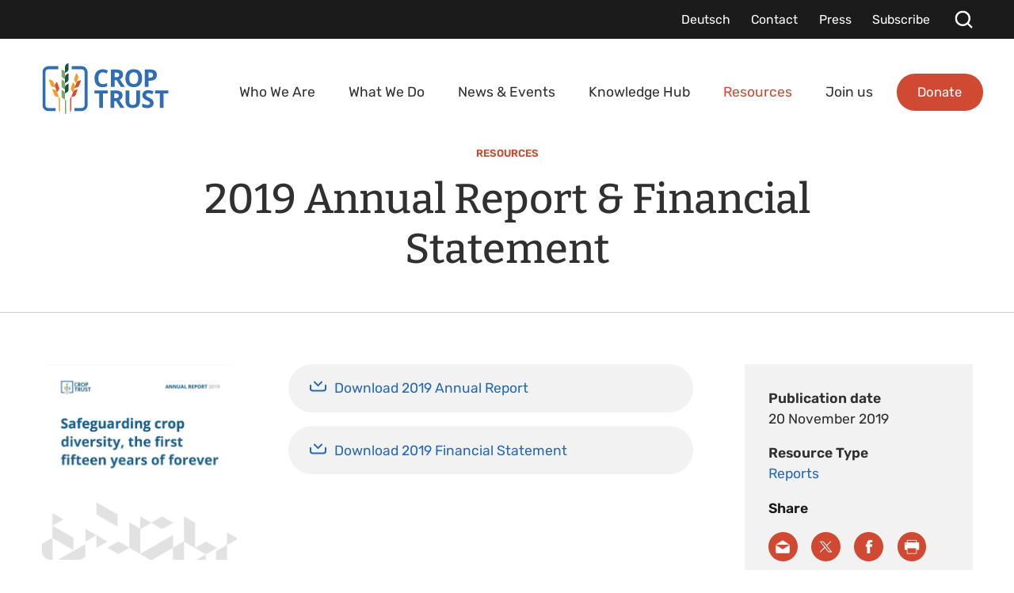

--- FILE ---
content_type: text/html; charset=utf-8
request_url: https://www.croptrust.org/resources/2019-annual-report-financial-statement/
body_size: 8246
content:
<!DOCTYPE html> <html dir="ltr" lang="en" prefix="og: http://ogp.me/ns#"><head> <meta charset="utf-8"> <!-- Designed & Developed by Liquid Light (https://www.liquidlight.co.uk) This website is powered by TYPO3 - inspiring people to share! TYPO3 is a free open source Content Management Framework initially created by Kasper Skaarhoj and licensed under GNU/GPL. TYPO3 is copyright 1998-2026 of Kasper Skaarhoj. Extensions are copyright of their respective owners. Information and contribution at https://typo3.org/ --> <link rel="icon" href="/typo3conf/ext/croptrust/Resources/Public/Images/favicon.ico" type="image/vnd.microsoft.icon"> <title>Resource - Crop Trust</title> <meta http-equiv="x-ua-compatible" content="IE=edge"> <meta name="generator" content="TYPO3 CMS"> <meta name="viewport" content="width=device-width, initial-scale=1"> <meta name="robots" content="index,follow"> <meta name="description" content="Learn about Crop Trust's work, impact and results in our 2019 Annual Report and Financial Statement."> <meta property="og:type" content="article"> <meta property="og:title" content="2019 Annual Report &amp;amp; Financial Statement"> <meta property="og:description" content="Learn about Crop Trust's work, impact and results in our 2019 Annual Report and Financial Statement."> <meta property="og:image" content="https://www.croptrust.org/fileadmin/_processed_/d/7/csm_Annual_Report_2019_2febdb9dcb.png"> <meta property="og:image:width" content="499"> <meta property="og:image:height" content="500"> <meta property="og:image:alt" content="2019 Annual Report &amp;amp; Financial Statement"> <meta name="twitter:title" content="2019 Annual Report &amp;amp; Financial Statement"> <meta name="twitter:description" content="Learn about Crop Trust's work, impact and results in our 2019 Annual Report and Financial Statement."> <meta name="twitter:card" content="summary_large_image"> <meta name="twitter:image" content="https://www.croptrust.org/fileadmin/_processed_/d/7/csm_Annual_Report_2019_2febdb9dcb.png"> <meta property="search:taxonomy:resource_types" content='[{"id":"1665","title":"Reports"}]'> <link rel="stylesheet" href="/typo3temp/assets/compressed/merged-fef5d81bd9af9ae34b18765044d29ab3.css?1767947503" media="all"> <link rel="stylesheet" href="/typo3temp/assets/compressed/merged-f4d2957277e4dcb4f9c9cdc72da75c1c.css?1767947501" media="screen"> <link rel="stylesheet" href="/typo3temp/assets/compressed/merged-3246b52e8eed3aaa90d3213804302d2c.css?1767947501" media="print"> <script src="/typo3conf/ext/cf_cookiemanager/Resources/Public/JavaScript/thirdparty/iframemanager.js?1724934544" defer></script> <script src="/typo3conf/ext/cf_cookiemanager/Resources/Public/JavaScript/thirdparty/consent.js?1724934544" defer></script> <script>
/*<![CDATA[*/
/*TS_inlineJS*/
document.documentElement.className+=' hasJs';
if(localStorage['EXT:CustomFonts'] && localStorage['EXT:CustomFonts'] === 'Loaded') {document.documentElement.className += ' fontsLoaded';}
function onRecaptchaSubmit() { document.querySelectorAll('[data-callback="onRecaptchaSubmit"]')[0].form.submit(); return false; }
function onRecaptchaSubmitSearch() { document.querySelectorAll('[data-callback="onRecaptchaSubmitSearch"]')[0].form.submit(); return false; }

/*]]>*/
</script> <link rel="alternate" type="application/rss+xml" title="News (RSS 2.0)" href="https://www.croptrust.org/news-events/news/rss"> <link rel="alternate" type="application/rss+xml" title="Opinions (RSS 2.0)" href="https://www.croptrust.org/news-events/opinions/opinions/rss"> <link rel="alternate" type="application/rss+xml" title="Events (RSS 2.0)" href="https://www.croptrust.org/news-events/events/rss"> <link rel="alternate" type="application/rss+xml" title="Podcasts (RSS 2.0)" href="https://www.croptrust.org/news-events/podcasts/rss"> <link rel="alternate" type="application/rss+xml" title="Recipes (RSS 2.0)" href="https://www.croptrust.org/news-events/recipes/rss"> <link rel="alternate" type="application/rss+xml" title="Videos (RSS 2.0)" href="https://www.croptrust.org/news-events/videos/rss"> <link rel="alternate" type="application/rss+xml" title="Subscribe (RSS 2.0)" href="https://www.croptrust.org/news-events/subscribe/rss"> <link rel="alternate" type="application/rss+xml" title="Press Releases (RSS 2.0)" href="https://www.croptrust.org/social-media-press-kits/press-releases/rss"> <link rel="alternate" type="application/rss+xml" title="Crop Trust in the News (RSS 2.0)" href="https://www.croptrust.org/social-media-press-kits/crop-trust-in-the-news/rss"> <link rel="alternate" type="application/rss+xml" title="Resources (RSS 2.0)" href="https://www.croptrust.org/resources/rss"> <link rel="alternate" type="application/rss+xml" title="Team (RSS 2.0)" href="https://www.croptrust.org/who-we-are/team/rss"> <link rel="alternate" type="application/rss+xml" title="Crops (RSS 2.0)" href="https://www.croptrust.org/knowledge-hub/crops/crops/rss"> <link rel="alternate" type="application/rss+xml" title="Genebanks (RSS 2.0)" href="https://www.croptrust.org/knowledge-hub/crops/genebanks/rss"> <link rel="alternate" type="application/rss+xml" title="In the Media (RSS 2.0)" href="https://www.croptrust.org/news-events/in-the-media/rss"> <link rel="alternate" type="application/rss+xml" title="Careers (RSS 2.0)" href="https://www.croptrust.org/join-us/careers/rss"> <link rel="alternate" type="application/rss+xml" title="Open Calls for Consultants &amp; Tenders (RSS 2.0)" href="https://www.croptrust.org/join-us/open-calls-for-consultants-tenders/rss"> <link rel="alternate" type="application/rss+xml" title="Courses (RSS 2.0)" href="https://www.croptrust.org/knowledge-hub/genebank-academy/courses/rss"> <link rel="alternate" type="application/rss+xml" title="Project-Related Courses (RSS 2.0)" href="https://www.croptrust.org/knowledge-hub/genebank-academy/project-related-courses/rss"> <link rel="search" type="application/opensearchdescription+xml" title="Crop Trust" href="https://www.croptrust.org/open-search"><link rel="icon" href="/typo3conf/ext/croptrust/Resources/Public/Images/favicon.ico" sizes="any"><link rel="icon" href="/typo3conf/ext/croptrust/Resources/Public/Images/favicon.svg" type="image/svg+xml"><link rel="apple-touch-icon" href="/typo3conf/ext/croptrust/Resources/Public/Images/favicon_180.png"><link rel="dns-prefetch" href="https://www.googletagmanager.com"> <link rel="preconnect" crossorigin="" href="https://www.googletagmanager.com"><script>window.dataLayer = window.dataLayer || [];
function gtag(){dataLayer.push(arguments);}
gtag('consent', 'default', {'ad_storage': 'denied','ad_user_data': 'denied','ad_personalization': 'denied','analytics_storage': 'denied','functionality_storage': 'denied','personalization_storage': 'denied','security_storage': 'granted'});</script><script>(function(w,d,s,l,i){w[l]=w[l]||[];w[l].push({'gtm.start':
new Date().getTime(),event:'gtm.js'});var f=d.getElementsByTagName(s)[0],
j=d.createElement(s),dl=l!='dataLayer'?'&l='+l:'';j.async=true;j.src=
'https://www.googletagmanager.com/gtm.js?id='+i+dl;f.parentNode.insertBefore(j,f);
})(window,document,'script','dataLayer','GTM-WK3P39T');</script><script type="text/plain" data-service="googletagmanager">gtag('consent', 'update', {'ad_storage': 'granted','ad_user_data': 'granted','ad_personalization': 'granted','analytics_storage': 'granted','functionality_storage': 'granted','personalization_storage': 'granted'});</script><link rel="manifest" href="https://www.croptrust.org/manifest.webmanifest"><meta name="theme-color" content="#2469B3"><script>if(navigator.serviceWorker)navigator.serviceWorker.register('/sw.js', {scope:'/'})</script> <link rel="canonical" href="https://www.croptrust.org/resources/2019-annual-report-financial-statement/"> </head> <body class="pageArticle" itemscope="" itemtype="https://schema.org/WebPage"> <noscript><div style="display:none;visibility:hiddenheight:0px; width:0px; " data-service="googletagmanager" data-id="https://www.googletagmanager.com/ns.html?id=GTM-WK3P39T" data-autoscale=""></div></noscript> <div class="page" id="top"> <a class="jumpToContent" title="Skip to content" href="#content"> <span>Skip to content</span> </a> <header class="siteHeader"> <div class="container"> <div class="logo"> <div class="wrapper"> <a title="Crop Trust - Securing our food, forever" href="https://www.croptrust.org/"> <img title="Crop Trust" alt="Crop Trust" src="/typo3conf/ext/croptrust/Resources/Public/Images/logo_print.png" width="246" height="101"> </a> </div> </div> <nav class="mobileNavigation"> <ul role="list"> <li> <a data-target=".navigationWrapper" class="menu" href="/sitemap/"> <span>Menu</span> </a> </li> </ul> </nav> <div class="navigationWrapper"> <div class="upperNavigation"> <nav class="headerNavigation"> <div class="wrapper"> <ul role="list" class="navigation horizontal"> <li class=""> <a href="/deutsch/" class=""> <span>Deutsch</span> </a> </li> <li class=""> <a href="/contact/" class=""> <span>Contact</span> </a> </li> <li class=""> <a href="/press/" class=""> <span>Press</span> </a> </li> <li class=""> <a href="/news-events/subscribe/" class=""> <span>Subscribe</span> </a> </li> </ul> </div> </nav> <div class="searchModal"> <div class="searchModalButton"> <button class="searchModalClose"> <span>Close</span> </button> <div class="searchModalIntro"> <h2>What would you like to look for?</h2> </div> <html xmlns:r="http://typo3.org/ns/Evoweb/Recaptcha/ViewHelpers"><div class="searchForm"> <form action="/search/" method="get" itemprop="potentialAction" itemscope="" itemtype="https://schema.org/SearchAction" role="search" id="form_kesearch_pitest" name="form_kesearch_pitest"> <fieldset> <legend>Site search</legend> <div class="fieldset"> <label> <span>Search keyword(s): </span> <input name="query" placeholder="" itemprop="query-input" type="search" size="20" autocomplete="off" aria-label="Search keyword(s)"> </label> <input type="hidden" name="recaptcha_required" value="1"> <button title="Search" class="search g-recaptcha" data-sitekey="6Lf18IMlAAAAADEbh70E1_SnIbMSXWaC1tiahDIX" data-callback="onRecaptchaSubmit" data-size="invisible"> <span>Search</span> </button> </div> </fieldset> </form> </div> </html></div> </div> <a aria-label="Search" class="searchTrigger" href="/search/"> <span>Search</span> </a> </div> <nav class="mainNavigation"> <div class="wrapper"> <ul role="list" class="navigation horizontal"> <li class="hasChildren hasDesktopDropdown"> <a href="/who-we-are/" class="hasChildren "> <span>Who We Are</span> </a> <div class="subNavContainer"> <div class="abstract"> <p>The Crop Trust is a non-profit international organization dedicated to conserving crop diversity and making it available for use globally, forever, for the benefit of everyone.</p> </div> <ul class="subNav" role="list"> <li class="hasChildren "> <a href="/who-we-are/about/" class="hasChildren "> <span>About</span> </a> <ul class="subNav" role="list"> <li class=""> <a href="/who-we-are/about/mission-vision/" class=""> <span>Mission &amp; Vision</span> </a> </li> <li class=""> <a href="/who-we-are/about/supporters/" class=""> <span>Supporters</span> </a> </li> <li class=""> <a href="/who-we-are/about/strategy/" class=""> <span>Strategy</span> </a> </li> <li class=""> <a href="/who-we-are/about/annual-reports-financial-statements/" class=""> <span>Annual Reports &amp; Financial Statements</span> </a> </li> <li class=""> <a href="/who-we-are/about/20-years-of-the-crop-trust/" class=""> <span>20 Years of the Crop Trust</span> </a> </li> <li class="hasChildren "> <a href="/who-we-are/about/future-leaders-in-crop-diversity/" class="hasChildren "> <span>Future Leaders in Crop Diversity</span> </a> <ul class="subNav" role="list"> <li class=""> <a href="/who-we-are/about/future-leaders-in-crop-diversity/genebank-impact-fellowship/" class=""> <span>Genebank Impact Fellowship</span> </a> </li> <li class=""> <a href="/who-we-are/about/future-leaders-in-crop-diversity/rhodes-fellowship/" class=""> <span>Rhodes Fellowship</span> </a> </li> <li class=""> <a href="/who-we-are/about/future-leaders-in-crop-diversity/internships/" class=""> <span>Internships</span> </a> </li> </ul> </li> <li class=""> <a href="/who-we-are/about/the-biodiversity-plan/" class=""> <span>The Biodiversity Plan</span> </a> </li> <li class=""> <a href="/who-we-are/about/global-flagship-initiative-for-food-security/" class=""> <span>Global Flagship Initiative for Food Security</span> </a> </li> <li class=""> <a href="/who-we-are/about/building-a-resilient-future-with-the-vision-for-adapted-crops-and-soils-vacs/" class=""> <span>The Crop Trust and VACS</span> </a> </li> </ul> </li> <li class="hasChildren "> <a href="/who-we-are/governance/" class="hasChildren "> <span>Governance</span> </a> <ul class="subNav" role="list"> <li class=""> <a href="/who-we-are/governance/executive-board/" class=""> <span>Executive Board</span> </a> </li> <li class=""> <a href="/who-we-are/governance/subsidiary-committees/" class=""> <span>Subsidiary Committees</span> </a> </li> <li class=""> <a href="/who-we-are/governance/donors-council/" class=""> <span>Donors' Council</span> </a> </li> <li class="hasChildren "> <a href="/who-we-are/governance/the-international-plant-treaty/" class="hasChildren "> <span>The International Plant Treaty</span> </a> <ul class="subNav" role="list"> <li class=""> <a href="/who-we-are/governance/the-international-plant-treaty/protecting-the-building-blocks-of-our-food-system/" class=""> <span>Protecting the Building Blocks of Our Food Systems</span> </a> </li> </ul> </li> <li class=""> <a href="/who-we-are/governance/the-establishment-and-the-constitution-of-the-crop-trust/" class=""> <span>The Establishment and the Constitution of the Crop Trust</span> </a> </li> <li class=""> <a href="/who-we-are/governance/policies-and-related-documents/" class=""> <span>Policies and Related Documents</span> </a> </li> </ul> </li> <li class=""> <a href="/who-we-are/team/" class=""> <span>Team</span> </a> </li> </ul> </div> </li> <li class="hasChildren hasDesktopDropdown"> <a href="/what-we-do/" class="hasChildren "> <span>What We Do</span> </a> <div class="subNavContainer"> <div class="abstract"> <p>We work with donors and partners to lead global projects that protect crop diversity, conserve crop wild relatives and develop technology to make this diversity accessible worldwide.</p> </div> <ul class="subNav" role="list"> <li class="hasChildren "> <a href="/what-we-do/endowment-fund/" class="hasChildren "> <span>Endowment Fund</span> </a> <ul class="subNav" role="list"> <li class=""> <a href="/what-we-do/endowment-fund/how-does-the-endowment-fund-work/" class=""> <span>How Does the Endowment Fund Work?</span> </a> </li> <li class=""> <a href="/what-we-do/endowment-fund/what-are-the-funds-used-for/" class=""> <span>What Are The Funds Used For?</span> </a> </li> <li class=""> <a href="/what-we-do/endowment-fund/what-will-it-cost-to-secure-global-diversity-forever/" class=""> <span>What Will It Cost To Secure Global Diversity Forever?</span> </a> </li> <li class=""> <a href="/what-we-do/endowment-fund/our-commitment-to-responsible-investing/" class=""> <span>Our Commitment to Responsible Investing</span> </a> </li> </ul> </li> <li class="hasChildren "> <a href="/what-we-do/programs/" class="hasChildren "> <span>Programs</span> </a> <ul class="subNav" role="list"> <li class="hasChildren "> <a href="/what-we-do/programs/svalbard-global-seed-vault/" class="hasChildren "> <span>Svalbard Global Seed Vault</span> </a> <ul class="subNav" role="list"> <li class=""> <a href="/what-we-do/programs/svalbard-global-seed-vault/faqs/" class=""> <span>FAQs</span> </a> </li> </ul> </li> <li class=""> <a href="/what-we-do/programs/building-a-global-genebank-partnership/" class=""> <span>Building a Global Genebank Partnership</span> </a> </li> <li class=""> <a href="/what-we-do/programs/supporting-genebanks/" class=""> <span>Supporting Genebanks</span> </a> </li> <li class=""> <a href="/what-we-do/programs/emergency-reserve-for-genebanks/" class=""> <span>Emergency Reserve for Genebanks</span> </a> </li> <li class="hasChildren "> <a href="/what-we-do/programs/information-systems/" class="hasChildren "> <span>Information Systems</span> </a> <ul class="subNav" role="list"> <li class=""> <a href="/what-we-do/programs/information-systems/genesys/" class=""> <span>Genesys</span> </a> </li> <li class=""> <a href="/what-we-do/programs/information-systems/ggce/" class=""> <span>GGCE</span> </a> </li> </ul> </li> </ul> </li> <li class="hasChildren "> <a href="/what-we-do/projects/" class="hasChildren "> <span>Projects</span> </a> <ul class="subNav" role="list"> <li class=""> <a href="/what-we-do/projects/power-of-diversity-funding-facility/" class=""> <span>Power of Diversity Funding Facility</span> </a> </li> <li class=""> <a href="/what-we-do/projects/the-bold-project/" class=""> <span>The BOLD Project</span> </a> </li> <li class="hasChildren "> <a href="/what-we-do/projects/breathing-new-life-into-global-crop-conservation-strategies/" class="hasChildren "> <span>Breathing New Life into Global Crop Conservation Strategies</span> </a> <ul class="subNav" role="list"> <li class=""> <a href="/what-we-do/projects/breathing-new-life-into-global-crop-conservation-strategies/brassica/" class=""> <span>Brassica</span> </a> </li> <li class=""> <a href="/what-we-do/projects/breathing-new-life-into-global-crop-conservation-strategies/capsicum/" class=""> <span>Capsicum</span> </a> </li> <li class=""> <a href="/what-we-do/projects/breathing-new-life-into-global-crop-conservation-strategies/citrus/" class=""> <span>Citrus</span> </a> </li> <li class=""> <a href="/what-we-do/projects/breathing-new-life-into-global-crop-conservation-strategies/cucurbits/" class=""> <span>Cucurbits</span> </a> </li> <li class=""> <a href="/what-we-do/projects/breathing-new-life-into-global-crop-conservation-strategies/eggplants/" class=""> <span>Eggplant</span> </a> </li> <li class=""> <a href="/what-we-do/projects/breathing-new-life-into-global-crop-conservation-strategies/millets/" class=""> <span>Millets</span> </a> </li> <li class=""> <a href="/what-we-do/projects/breathing-new-life-into-global-crop-conservation-strategies/pea/" class=""> <span>Pea</span> </a> </li> <li class=""> <a href="/what-we-do/projects/breathing-new-life-into-global-crop-conservation-strategies/peanut/" class=""> <span>Peanut</span> </a> </li> <li class=""> <a href="/what-we-do/projects/breathing-new-life-into-global-crop-conservation-strategies/potato/" class=""> <span>Potato</span> </a> </li> <li class=""> <a href="/what-we-do/projects/breathing-new-life-into-global-crop-conservation-strategies/sorghum/" class=""> <span>Sorghum</span> </a> </li> <li class=""> <a href="/what-we-do/projects/breathing-new-life-into-global-crop-conservation-strategies/sunflower/" class=""> <span>Sunflower</span> </a> </li> <li class=""> <a href="/what-we-do/projects/breathing-new-life-into-global-crop-conservation-strategies/temperate-forages/" class=""> <span>Temperate Forages</span> </a> </li> <li class=""> <a href="/what-we-do/projects/breathing-new-life-into-global-crop-conservation-strategies/vanilla/" class=""> <span>Vanilla</span> </a> </li> <li class=""> <a href="/what-we-do/projects/breathing-new-life-into-global-crop-conservation-strategies/vigna/" class=""> <span>Vigna</span> </a> </li> <li class=""> <a href="/what-we-do/projects/breathing-new-life-into-global-crop-conservation-strategies/yams/" class=""> <span>Yams</span> </a> </li> </ul> </li> <li class="hasChildren "> <a href="/what-we-do/projects/mainstreaming-the-global-crop-conservation-strategies/" class="hasChildren "> <span>Mainstreaming the Global Crop Conservation Strategies in Plant Treaty Processes</span> </a> <ul class="subNav" role="list"> <li class=""> <a href="/what-we-do/projects/mainstreaming-the-global-crop-conservation-strategies/published-global-crop-conservation-strategies/" class=""> <span>Published Global Crop Conservation Strategies</span> </a> </li> </ul> </li> <li class=""> <a href="/what-we-do/projects/seeds-for-resilience/" class=""> <span>Seeds for Resilience</span> </a> </li> <li class=""> <a href="/what-we-do/projects/darwin-initiative-funded-sweetpotato-project/" class=""> <span>Darwin Initiative-funded Sweetpotato Project</span> </a> </li> <li class=""> <a href="/what-we-do/projects/global-system-project/" class=""> <span>Global System Project</span> </a> </li> <li class=""> <a href="/what-we-do/projects/crop-wild-relatives/" class=""> <span>Crop Wild Relatives</span> </a> </li> <li class=""> <a href="/what-we-do/projects/genebank-platform/" class=""> <span>Genebank Platform</span> </a> </li> <li class=""> <a href="/what-we-do/projects/the-templeton-pre-breeding-project/" class=""> <span>The Templeton Pre-Breeding Project</span> </a> </li> <li class="hasChildren "> <a href="/what-we-do/projects/crop-conservation-activities-database/" class="hasChildren "> <span>Crop Conservation Activities Database</span> </a> <ul class="subNav" role="list"> <li class=""> <a href="/what-we-do/projects/crop-conservation-activities-database/projects/" class=""> <span>Projects</span> </a> </li> </ul> </li> <li class=""> <a href="/what-we-do/projects/strategic-development-of-the-crop-trust/" class=""> <span>Strategic Development of the Crop Trust</span> </a> </li> <li class="hasChildren "> <a href="/what-we-do/projects/outreach-projects/" class="hasChildren "> <span>Outreach Projects</span> </a> <ul class="subNav" role="list"> <li class="hasChildren "> <a href="/what-we-do/projects/outreach-projects/crops-in-color/" class="hasChildren "> <span>Crops in Color</span> </a> <ul class="subNav" role="list"> <li class=""> <a href="/what-we-do/projects/outreach-projects/crops-in-color/apple/" class=""> <span>Apple</span> </a> </li> <li class=""> <a href="/what-we-do/projects/outreach-projects/crops-in-color/beans/" class=""> <span>Beans</span> </a> </li> <li class=""> <a href="/what-we-do/projects/outreach-projects/crops-in-color/cassava/" class=""> <span>Cassava</span> </a> </li> <li class=""> <a href="/what-we-do/projects/outreach-projects/crops-in-color/chili/" class=""> <span>Chili</span> </a> </li> <li class=""> <a href="/what-we-do/projects/outreach-projects/crops-in-color/coffee/" class=""> <span>Coffee</span> </a> </li> <li class=""> <a href="/what-we-do/projects/outreach-projects/crops-in-color/maize/" class=""> <span>Maize</span> </a> </li> <li class=""> <a href="/what-we-do/projects/outreach-projects/crops-in-color/potato/" class=""> <span>Potato</span> </a> </li> <li class=""> <a href="/what-we-do/projects/outreach-projects/crops-in-color/rice/" class=""> <span>Rice</span> </a> </li> <li class=""> <a href="/what-we-do/projects/outreach-projects/crops-in-color/squash/" class=""> <span>Squash</span> </a> </li> <li class=""> <a href="/what-we-do/projects/outreach-projects/crops-in-color/meet-the-photographers/" class=""> <span>Meet the Photographers</span> </a> </li> </ul> </li> <li class=""> <a href="/what-we-do/projects/outreach-projects/food-forever-initiative/" class=""> <span>Food Forever Initiative</span> </a> </li> <li class=""> <a href="/saving-coffee/" class=""> <span>Saving Coffee</span> </a> </li> <li class=""> <a href="/what-we-do/projects/outreach-projects/saving-tea/" class=""> <span>Saving Tea</span> </a> </li> </ul> </li> </ul> </li> </ul> </div> </li> <li class="hasChildren "> <a href="/news-events/" class="hasChildren "> <span>News &amp; Events</span> </a> <div class="subNavContainer"> <ul class="subNav" role="list"> <li class=""> <a href="/news-events/" class=""> <span>All</span> </a> </li> <li class=""> <a href="/news-events/news/" class=""> <span>News</span> </a> </li> <li class="hasChildren "> <a href="/news-events/events/" class="hasChildren "> <span>Events</span> </a> <ul class="subNav" role="list"> <li class=""> <a href="/news-events/events/all-previous-events/" class=""> <span>All Previous Events</span> </a> </li> <li class=""> <a href="/news-events/events/all-upcoming-events/" class=""> <span>All Upcoming Events</span> </a> </li> </ul> </li> <li class=""> <a href="/news-events/videos/" class=""> <span>Videos</span> </a> </li> <li class="hasChildren "> <a href="/news-events/opinions/" class="hasChildren "> <span>Opinions</span> </a> <ul class="subNav" role="list"> <li class=""> <a href="/news-events/opinions/opinions/" class=""> <span>Opinions</span> </a> </li> </ul> </li> <li class=""> <a href="/news-events/podcasts/" class=""> <span>Podcasts</span> </a> </li> <li class=""> <a href="/news-events/recipes/" class=""> <span>Recipes</span> </a> </li> <li class="hasChildren "> <a href="/news-events/campaigns/" class="hasChildren "> <span>Campaigns</span> </a> <ul class="subNav" role="list"> <li class=""> <a href="/news-events/campaigns/celebrate-crop-diversity-donate-21-for-21-years-of-the-crop-trust/" class=""> <span>Celebrate Crop Diversity: Donate $21 for 21 Years of the Crop Trust</span> </a> </li> <li class=""> <a href="https://bold.croptrust.org/crop-chronicles/" class="" target="" rel="noopener"> <span>Crop Chronicles Campaign</span> </a> </li> <li class=""> <a href="https://www.croptrust.org/food-forever-experiences/" class="" target="" rel="noopener"> <span>Food Forever Experiences</span> </a> </li> <li class=""> <a href="/news-events/campaigns/seed-heroes/" class=""> <span>Seed Heroes</span> </a> </li> <li class="hasChildren "> <a href="/news-events/campaigns/crop-conservation-strategies/" class="hasChildren "> <span>Crop Conservation Strategies</span> </a> <ul class="subNav" role="list"> <li class=""> <a href="/news-events/campaigns/crop-conservation-strategies/cucurbits/" class=""> <span>Cucurbits</span> </a> </li> <li class=""> <a href="/news-events/campaigns/crop-conservation-strategies/peas/" class=""> <span>Peas</span> </a> </li> <li class=""> <a href="/news-events/campaigns/crop-conservation-strategies/sunflowers/" class=""> <span>Sunflowers</span> </a> </li> <li class=""> <a href="/news-events/campaigns/crop-conservation-strategies/citrus/" class=""> <span>Citrus</span> </a> </li> <li class=""> <a href="/news-events/campaigns/crop-conservation-strategies/capsicum/" class=""> <span>Capsicum</span> </a> </li> <li class=""> <a href="/news-events/campaigns/crop-conservation-strategies/brassicas/" class=""> <span>Brassicas</span> </a> </li> <li class=""> <a href="/news-events/campaigns/crop-conservation-strategies/potatoes/" class=""> <span>Potatoes</span> </a> </li> <li class=""> <a href="/news-events/campaigns/crop-conservation-strategies/temperate-forages/" class=""> <span>Temperate Forages</span> </a> </li> <li class=""> <a href="/news-events/campaigns/crop-conservation-strategies/yams/" class=""> <span>Yams</span> </a> </li> <li class=""> <a href="/news-events/campaigns/crop-conservation-strategies/sorghum/" class=""> <span>Sorghum</span> </a> </li> <li class=""> <a href="/news-events/campaigns/crop-conservation-strategies/vigna/" class=""> <span>Vigna</span> </a> </li> <li class=""> <a href="/news-events/campaigns/crop-conservation-strategies/millets/" class=""> <span>Millets</span> </a> </li> <li class=""> <a href="/news-events/campaigns/crop-conservation-strategies/peanut/" class=""> <span>Peanut</span> </a> </li> <li class=""> <a href="/news-events/campaigns/crop-conservation-strategies/eggplant/" class=""> <span>Eggplant</span> </a> </li> <li class=""> <a href="/news-events/campaigns/crop-conservation-strategies/vanilla/" class=""> <span>Vanilla</span> </a> </li> </ul> </li> <li class=""> <a href="/news-events/campaigns/cip-matilde-potato-variety/" class=""> <span>CIP-Matilde Potato Variety</span> </a> </li> <li class=""> <a href="/news-events/campaigns/jabal-durum-wheat-variety/" class=""> <span>Jabal Durum Wheat Variety</span> </a> </li> <li class=""> <a href="/news-events/campaigns/greeting-cards/" class=""> <span>Greeting Cards</span> </a> </li> <li class=""> <a href="/news-events/campaigns/women-and-girls-in-science/" class=""> <span>Women and Girls in Science</span> </a> </li> </ul> </li> <li class=""> <a href="/news-events/in-the-media/" class=""> <span>In the Media</span> </a> </li> <li class=""> <a href="/news-events/press-releases/" class=""> <span>Press Releases</span> </a> </li> <li class=""> <a href="/news-events/subscribe/" class=""> <span>Subscribe</span> </a> </li> </ul> </div> </li> <li class="hasChildren hasDesktopDropdown"> <a href="/knowledge-hub/" class="hasChildren "> <span>Knowledge Hub</span> </a> <div class="subNavContainer"> <div class="abstract"> <p>A central platform for the Crop Trust’s technical and scientific knowledge — including reports, GROW webinars and insights on opportunity crops.</p> </div> <ul class="subNav" role="list"> <li class="hasChildren "> <a href="/knowledge-hub/crops/" class="hasChildren "> <span>Crops</span> </a> <ul class="subNav" role="list"> <li class=""> <a href="/knowledge-hub/crops/genebanks/" class=""> <span>Genebanks</span> </a> </li> <li class=""> <a href="/knowledge-hub/crops/crops/" class=""> <span>Crops</span> </a> </li> </ul> </li> <li class="hasChildren "> <a href="/knowledge-hub/opportunity-crops/about/" class="hasChildren "> <span>Opportunity Crops Knowledge Base</span> </a> <ul class="subNav" role="list"> <li class=""> <a href="/knowledge-hub/opportunity-crops/about/" class=""> <span>About</span> </a> </li> <li class=""> <a href="/knowledge-hub/opportunity-crops/crops/" class=""> <span>Crops</span> </a> </li> <li class=""> <a href="/knowledge-hub/opportunity-crops/bibliography/" class=""> <span>Bibliography</span> </a> </li> <li class=""> <a href="/knowledge-hub/opportunity-crops/links-and-initiatives/" class=""> <span>Links and Initiatives</span> </a> </li> <li class=""> <a href="/knowledge-hub/opportunity-crops/frequently-asked-questions/" class=""> <span>FAQs</span> </a> </li> </ul> </li> <li class=""> <a href="/knowledge-hub/crop-conservation-strategies/" class=""> <span>Crop Conservation Strategies</span> </a> </li> <li class="hasChildren "> <a href="/knowledge-hub/data-and-information-systems/" class="hasChildren "> <span>Data and Information Systems</span> </a> <ul class="subNav" role="list"> <li class=""> <a href="/what-we-do/programs/information-systems/genesys/" class=""> <span>Genesys</span> </a> </li> <li class=""> <a href="/what-we-do/programs/information-systems/ggce/" class=""> <span>GGCE</span> </a> </li> </ul> </li> <li class=""> <a href="/knowledge-hub/grow-webinars/" class=""> <span>Genebank Resources on the Web (GROW) webinars</span> </a> </li> <li class=""> <a href="/knowledge-hub/technical-reports/" class=""> <span>Technical Reports</span> </a> </li> <li class="hasChildren "> <a href="/knowledge-hub/genebank-academy/" class="hasChildren "> <span>Genebank Academy</span> </a> <ul class="subNav" role="list"> <li class=""> <a href="/knowledge-hub/genebank-academy/courses/" class=""> <span>Courses</span> </a> </li> <li class=""> <a href="/knowledge-hub/genebank-academy/about-the-academy/" class=""> <span>About the Academy</span> </a> </li> <li class=""> <a href="/knowledge-hub/genebank-academy/faq/" class=""> <span>FAQ</span> </a> </li> <li class=""> <a href="/knowledge-hub/genebank-academy/sign-up/" class=""> <span>Sign up</span> </a> </li> </ul> </li> </ul> </div> </li> <li class="active current "> <a href="/resources/" class="active current "> <span>Resources</span> </a> <div class="subNavContainer"> <div class="abstract"> <p>Here you can find downloads of all Crop Trust documents as well as press releases and links to when Crop Trust has been featured in the news.</p> </div> </div> </li> <li class="hasChildren hasDesktopDropdown"> <a href="/join-us/" class="hasChildren "> <span>Join us</span> </a> <div class="subNavContainer"> <div class="abstract"> <p>We seek professionals with a passion for global food security and a strong drive to contribute to our mission of conserving crop diversity for future generations.</p> </div> <ul class="subNav" role="list"> <li class=""> <a href="/join-us/careers/" class=""> <span>Careers</span> </a> </li> <li class=""> <a href="/join-us/open-calls-for-consultants-tenders/" class=""> <span>Open Calls for Consultants &amp; Tenders</span> </a> </li> </ul> </div> </li> <li class=" "> <a href="https://donate.croptrust.org/donations-from-other-countries" class="" rel="noopener"> <span>Donate</span> </a> <div class="subNavContainer"> </div> </li> </ul> </div> </nav> </div> </div> </header> <main id="content"> <div class="container"> <!--TYPO3SEARCH_begin--> <div class="pageLayout oneColumnPage"> <div class="wrapper"> <div class="pageRow contentHeader header"> <div class="wrapper"> <div class="contentWrapper pageTitle"> </div> <div class="contentWrapper"> <div id="c4949" class="frame frame-default frame-type-header frame-layout-0"> </div> </div> </div> </div> <div class="pageRow content" itemprop="mainContentOfPage" itemscope="" itemtype="http://schema.org/WebPageElement"> <div class="wrapper"> <div class="pageColumn primary"> <div class="wrapper"> <div id="c4139" class="frame frame-default frame-type-list frame-layout-0"> <!-- BEGIN: Content of extension "ll_catalog", plugin "tx_llcatalog_pi" --> <div class="tx-llcatalog-pi"> <div class="news single model-resources"> <div class="header"> <div class="contentWrapper"> <p class="label text-center"><a href="/resources/">Resources</a></p> <h1>2019 Annual Report &amp; Financial Statement</h1> </div> </div> <article> <aside class="meta"> <dl> <dt>Publication date</dt> <dd>20 November 2019</dd> <dt>Resource Type</dt> <dd><a href="/resources/?tx_llcatalog_pi%5Bfilters%5D%5Bresource_types%5D=1665&amp;cHash=2346769e54ee782b6e17f188de27ba67">Reports</a></dd> </dl> <div class="social"> <h4>Share</h4> <div class="socialSharing" data-services="email, twitter, facebook, print"></div> </div> </aside> <div class="content"> <div class="resourceAssets"> <div class="image"><span class="photos"><span class="photo"><img src="/fileadmin/_processed_/d/7/csm_Annual_Report_2019_2febdb9dcb.png" width="499" height="500" alt="2019 Annual Report &amp; Financial Statement" border="0"><span class="description"></span></span></span></div> </div> <div class="resourceDetails"> <p class="downloads"><a href="/fileadmin/uploads/croptrust/Documents/Financial_Annual_Reports/2019-Annual-Report.pdf">Download 2019 Annual Report</a></p> <p class="downloads"><a href="/fileadmin/uploads/croptrust/Documents/Financial_Annual_Reports/2019-Financial-Statement.pdf">Download 2019 Financial Statement</a></p> </div> </div> </article> </div> </div> <!-- END: Content of extension "ll_catalog", plugin "tx_llcatalog_pi" --> </div> </div> </div> </div> </div> <div class="pageRow contentFooter footer"> <div class="wrapper"> </div> </div> </div> </div> <!--TYPO3SEARCH_end--> </div> </main> <footer class="siteFooter footer"> <div class="container"> <div class="upperFooter"> <nav class="footerNavigation"> <div class="wrapper"> <ul role="list" class="navigation horizontal"> <li class=""> <a href="/news-events/" class=""> <span>News &amp; Events</span> </a> </li> <li class=""> <a href="/join-us/careers/" class=""> <span>Vacancies</span> </a> </li> <li class=""> <a href="/who-we-are/governance/executive-board/executive-board-portal/" class=""> <span>Executive Board Portal</span> </a> </li> </ul> <ul role="list" class="navigation horizontal"> <li class=""> <a href="/who-we-are/about/" class=""> <span>About</span> </a> </li> <li class="active current "> <a href="/resources/" class="active current "> <span>Resources</span> </a> </li> <li class=""> <a href="/knowledge-hub/" class=""> <span>Knowledge Hub</span> </a> </li> <li class=""> <a href="/contact/" class=""> <span>Contact</span> </a> </li> <li class=""> <a href="/press/" class=""> <span>Press</span> </a> </li> </ul> <ul role="list" class="navigation horizontal"> <li class=""> <a href="/terms-conditions/" class=""> <span>Terms &amp; Conditions</span> </a> </li> <li class=""> <a href="/cookies-privacy-policy/" class=""> <span>Cookies &amp; Privacy Policy</span> </a> </li> <li class=""> <a href="/accessibility-statement/" class=""> <span>Accessibility Statement</span> </a> </li> <li class=""> <a href="/sitemap/" class=""> <span>Sitemap</span> </a> </li> <li class=""> <a href="/search/" class=""> <span>Search</span> </a> </li> </ul> </div> </nav> <div class="footerLinks"> <div class="logo"> <div class="wrapper"> <a title="Crop Trust - Securing our food, forever" href="https://www.croptrust.org/"> <img title="Crop Trust" alt="Crop Trust" src="/typo3conf/ext/croptrust/Resources/Public/Images/logo_print.png" width="246" height="101"> </a> </div> </div> <div class="social"> <ul> <li> <a href="https://twitter.com/CropTrust" rel="noopener" title="Follow Crop Trust on Twitter"> <span>CropTrust</span> </a> </li> <li> <a href="https://linkedin.com/company/global-crop-diversity-trust" rel="noopener" title="Follow Crop Trust on LinkedIn"> <span>Global-crop-diversity-trust</span> </a> </li> <li> <a href="https://facebook.com/globalcropdiversitytrust" rel="noopener" title="Crop Trust on Facebook"> <span>Globalcropdiversitytrust</span> </a> </li> <li> <a href="https://youtube.com/c/CropTrust" rel="noopener" title="Crop Trust on YouTube"> <span>C/CropTrust</span> </a> </li> <li> <a href="https://www.instagram.com/croptrust" rel="noopener" title="Crop Trust on Instagram"> <span>Croptrust</span> </a> </li> </ul> </div> </div> </div> <div class="lowerFooter"> <div class="copyright"> © 2026 Crop Trust </div> <div class="credits"> <div class="wrapper"> <a href="/website-by-liquid-light/"> Web design agency </a> - Liquid Light </div> </div> </div> </div> </footer> <a class="jumpToTop" title="Scroll to top" href="#top"> <span>Scroll to top</span> </a> </div> <script data-schema="WebSite" type="application/ld+json">{"@context":"http:\/\/schema.org","@type":"WebSite","name":"Crop Trust","url":"https:\/\/www.croptrust.org\/","description":"Securing our food, forever","potentialAction":{"@type":"SearchAction","target":"https:\/\/www.croptrust.org\/search\/?query={query}","query-input":"required name=query"}}</script> <script data-schema="Organization" type="application/ld+json">{"@context":"http:\/\/schema.org","@type":"Organization","name":"Crop Trust","url":"https:\/\/www.croptrust.org\/","description":"Securing our food, forever"}</script> <div class="tx-cf-cookiemanager"> <div style="display: none;" id="cf-cookiemanager-1682010733" data-page="" data-url="aHR0cHM6Ly93d3cuY3JvcHRydXN0Lm9yZy9yZXNvdXJjZXMvcmVzb3VyY2U/[base64]"></div> <p class="button"> <a href="#" data-cc="c-settings" aria-haspopup="dialog">Show cookie settings</a> </p> </div> <script src="https://www.google.com/recaptcha/api.js?hl=" data-service="googlerecaptcha" type="text/plain"></script> <script src="/typo3conf/ext/croptrust/Resources/Public/JavaScript/core.js?1767947008" async="async" defer></script> <script src="/typo3conf/ext/croptrust/Resources/Public/JavaScript/modal.js?1767947008" async="async" defer></script> <script defer data-script-blocking-disabled="true" src="/typo3temp/assets/cookieconfig035dba5d75538a9bbe0b4da4422759a0e.js?1768948238"></script> <script data-type="Article" type="application/ld+json">{"@context":"http:\/\/schema.org","@type":"Article","mainEntityOfPage":{"@type":"WebPage","@id":"https:\/\/www.croptrust.org\/"},"headline":"2019 Annual Report & Financial Statement","datePublished":"2022-04-06T08:03:33+00:00","dateModified":"2025-03-27T15:23:17+00:00","author":{"@type":"Person","name":null},"publisher":{"@type":"Organization","name":null},"description":"Learn about Crop Trust's work, impact and results in our 2019 Annual Report and Financial Statement.","image":[{"@type":"ImageObject","url":"https:\/\/www.croptrust.org\/fileadmin\/_processed_\/d\/7\/csm_Annual_Report_2019_2febdb9dcb.png","width":499,"height":500,"caption":"2019 Annual Report & Financial Statement","representativeOfPage":true}]}</script> </body> </html> 